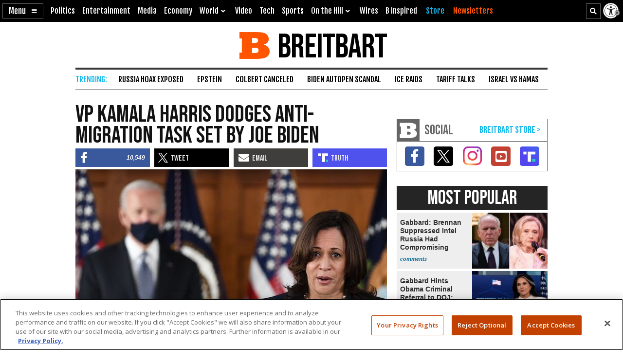

--- FILE ---
content_type: text/html; charset=utf-8
request_url: https://cdn.jwplayer.com/players/LWn1BdB1-5YHnKzra.html
body_size: 1430
content:
<!DOCTYPE html>
<html>
  <head prefix="og:http://ogp.me/ns#">
    <title>Joe Biden Puts Kamala Harris in Charge of Migrant Crisis: &#34;I Can Think of Nobody Who Is Better Qualified&#34;</title>
    <meta charset="utf-8">
    <meta property="og:url" content="https://cdn.jwplayer.com/previews/LWn1BdB1-5YHnKzra">
    <meta property="og:title" content="Joe Biden Puts Kamala Harris in Charge of Migrant Crisis: &#34;I Can Think of Nobody Who Is Better Qualified&#34;">
    <meta property="og:image" content="https://assets-jpcust.jwpsrv.com/thumbs/LWn1BdB1-720.jpg">
    <meta property="og:description" content="President Joe Biden announced Wednesday his plan to put Vice President Kamala Harris in charge of the migrant crisis on the southern border.">
    <meta property="og:type" content="video">
    <meta property="og:video" content="https://cdn.jwplayer.com/videos/LWn1BdB1-TpzG6ZCv.mp4">
    <meta property="og:video:secure_url" content="https://cdn.jwplayer.com/videos/LWn1BdB1-TpzG6ZCv.mp4">
    <meta property="og:video:type" content="video/mp4">
    <meta property="og:video:width" content="640">
    <meta property="og:video:height" content="360">
    <meta name="twitter:card" content="player">
    <meta name="twitter:player" content="https://cdn.jwplayer.com/players/LWn1BdB1-5YHnKzra.html">
    <meta name="twitter:player:width" content="640">
    <meta name="twitter:player:height" content="360">
    <meta name="twitter:player:stream" content="https://cdn.jwplayer.com/videos/LWn1BdB1-640.mp4">
    <meta name="twitter:player:stream:content_type" content="video/mp4; codecs=&quot;avc1.42E01E, mp4a.40.2&quot;">
    <style type="text/css">
        body { background: #2f3542; color: #FFF; font: 1rem/1.5 Arial, sans-serif; margin: 0 auto; padding: 0; overflow: hidden }
        #title, #description { display: none; font-weight: normal; -webkit-font-smoothing: antialiased }
        #title { font-size: 24px; margin: 40px auto 10px }
        #description { color: #aab4c8; font-size: 14px; margin: 15px auto }
    </style>
    <script type="text/javascript">
    </script>
  </head>
  <body>
    <h1 id="title">Joe Biden Puts Kamala Harris in Charge of Migrant Crisis: &#34;I Can Think of Nobody Who Is Better Qualified&#34;</h1>
    <div id="botr_LWn1BdB1_5YHnKzra_div"></div>
    <p id="description">President Joe Biden announced Wednesday his plan to put Vice President Kamala Harris in charge of the migrant crisis on the southern border.</p>
    <script>
        (function() {
            var head = document.head;
            var script;
            function setupPlayer(w, h) {
                if (script) return;
                script = document.createElement('script');
                script.async = 1;
                script.src = "https://cdn.jwplayer.com/players/LWn1BdB1-5YHnKzra.js";
                head.appendChild(script);
                if (w && h) {
                    var interval = setInterval(function() {
                        var jwplayer = window.jwplayer;
                        if (jwplayer && jwplayer('botr_LWn1BdB1_5YHnKzra_div')) {
                            clearInterval(interval);
                            jwplayer('botr_LWn1BdB1_5YHnKzra_div').on('ready', function(){this.resize(w, h);});
                        }
                    }, 100);
                }
            }
            function setMeta(name, value) {
                var meta = window.document.querySelector('meta[property="' + name + '"]');
                if (!meta) {
                    meta = document.createElement('meta');
                    meta.setAttribute('property', name);
                    head.appendChild(meta);
                }
                meta.setAttribute('content', value);
            }
            if (window === window.top) {
                document.getElementById("title").style.display = "block";
                document.getElementById("description").style.display = "block";
                document.body.style.width = "70%";
                document.body.style.overflow = "visible";
                setupPlayer();
            } else {
                var w = 0;
                var h = 0;
                /** Used to pass play/pause messages parent iframe via postMessage **/
                window.addEventListener("message", function(evt) {
                    var player = window.jwplayer ? window.jwplayer('botr_LWn1BdB1_5YHnKzra_div') : null;
                    switch (evt.data) {
                        case "play" && player:
                            player.play();
                            break;
                        case "pause" && player:
                            player.pause();
                            break;
                        default:
                            if (evt.data.type && evt.data.type === 'page-meta' && !script) {
                                setMeta('og:description', evt.data.description);
                                setMeta('og:title', evt.data.title);
                                setupPlayer(w, h);
                            }
                    }
                });
                window.addEventListener('load', function() {
                    setTimeout(function() {setupPlayer(w, h);}, 100);
                });
            }
        }());
    </script>
  </body>
</html>


--- FILE ---
content_type: text/html; charset=utf-8
request_url: https://www.google.com/recaptcha/api2/aframe
body_size: 149
content:
<!DOCTYPE HTML><html><head><meta http-equiv="content-type" content="text/html; charset=UTF-8"></head><body><script nonce="8GhEOBWanE7vOBEGwGz70A">/** Anti-fraud and anti-abuse applications only. See google.com/recaptcha */ try{var clients={'sodar':'https://pagead2.googlesyndication.com/pagead/sodar?'};window.addEventListener("message",function(a){try{if(a.source===window.parent){var b=JSON.parse(a.data);var c=clients[b['id']];if(c){var d=document.createElement('img');d.src=c+b['params']+'&rc='+(localStorage.getItem("rc::a")?sessionStorage.getItem("rc::b"):"");window.document.body.appendChild(d);sessionStorage.setItem("rc::e",parseInt(sessionStorage.getItem("rc::e")||0)+1);localStorage.setItem("rc::h",'1768934247959');}}}catch(b){}});window.parent.postMessage("_grecaptcha_ready", "*");}catch(b){}</script></body></html>

--- FILE ---
content_type: text/vtt
request_url: https://cdn.jwplayer.com/strips/LWn1BdB1-120.vtt
body_size: 576
content:
WEBVTT

00:00.000 --> 00:05.057
LWn1BdB1-120.jpg#xywh=0,0,120,67

00:05.057 --> 00:10.115
LWn1BdB1-120.jpg#xywh=120,0,120,67

00:10.115 --> 00:15.172
LWn1BdB1-120.jpg#xywh=240,0,120,67

00:15.172 --> 00:20.230
LWn1BdB1-120.jpg#xywh=360,0,120,67

00:20.230 --> 00:25.288
LWn1BdB1-120.jpg#xywh=0,67,120,67

00:25.288 --> 00:30.345
LWn1BdB1-120.jpg#xywh=120,67,120,67

00:30.345 --> 00:35.403
LWn1BdB1-120.jpg#xywh=240,67,120,67

00:35.403 --> 00:40.460
LWn1BdB1-120.jpg#xywh=360,67,120,67

00:40.460 --> 00:45.518
LWn1BdB1-120.jpg#xywh=0,134,120,67

00:45.518 --> 00:50.576
LWn1BdB1-120.jpg#xywh=120,134,120,67

00:50.576 --> 00:55.633
LWn1BdB1-120.jpg#xywh=240,134,120,67

00:55.633 --> 01:00.691
LWn1BdB1-120.jpg#xywh=360,134,120,67

01:00.691 --> 01:05.748
LWn1BdB1-120.jpg#xywh=0,201,120,67

01:05.748 --> 01:10.806
LWn1BdB1-120.jpg#xywh=120,201,120,67

01:10.806 --> 01:15.864
LWn1BdB1-120.jpg#xywh=240,201,120,67

01:15.864 --> 01:20.921
LWn1BdB1-120.jpg#xywh=360,201,120,67

01:20.921 --> 01:25.979
LWn1BdB1-120.jpg#xywh=0,268,120,67

01:25.979 --> 01:31.036
LWn1BdB1-120.jpg#xywh=120,268,120,67

01:31.036 --> 01:36.094
LWn1BdB1-120.jpg#xywh=240,268,120,67

01:36.094 --> 01:41.152
LWn1BdB1-120.jpg#xywh=360,268,120,67

01:41.152 --> 01:46.209
LWn1BdB1-120.jpg#xywh=0,335,120,67

01:46.209 --> 01:51.267
LWn1BdB1-120.jpg#xywh=120,335,120,67

01:51.267 --> 01:56.324
LWn1BdB1-120.jpg#xywh=240,335,120,67

01:56.324 --> 02:01.382
LWn1BdB1-120.jpg#xywh=360,335,120,67

02:01.382 --> 02:06.440
LWn1BdB1-120.jpg#xywh=0,402,120,67

02:06.440 --> 02:11.497
LWn1BdB1-120.jpg#xywh=120,402,120,67

02:11.497 --> 02:16.555
LWn1BdB1-120.jpg#xywh=240,402,120,67

02:16.555 --> 02:21.612
LWn1BdB1-120.jpg#xywh=360,402,120,67

02:21.612 --> 02:26.670
LWn1BdB1-120.jpg#xywh=0,469,120,67

02:26.670 --> 02:31.728
LWn1BdB1-120.jpg#xywh=120,469,120,67

02:31.728 --> 02:36.785
LWn1BdB1-120.jpg#xywh=240,469,120,67

02:36.785 --> 02:41.843
LWn1BdB1-120.jpg#xywh=360,469,120,67

02:41.843 --> 02:46.900
LWn1BdB1-120.jpg#xywh=0,536,120,67

02:46.900 --> 02:51.958
LWn1BdB1-120.jpg#xywh=120,536,120,67

02:51.958 --> 02:57.016
LWn1BdB1-120.jpg#xywh=240,536,120,67

02:57.016 --> 03:02.073
LWn1BdB1-120.jpg#xywh=360,536,120,67

03:02.073 --> 03:07.131
LWn1BdB1-120.jpg#xywh=0,603,120,67

03:07.131 --> 03:12.188
LWn1BdB1-120.jpg#xywh=120,603,120,67

03:12.188 --> 03:17.246
LWn1BdB1-120.jpg#xywh=240,603,120,67

03:17.246 --> 03:22.304
LWn1BdB1-120.jpg#xywh=360,603,120,67

03:22.304 --> 03:27.361
LWn1BdB1-120.jpg#xywh=0,670,120,67

03:27.361 --> 03:32.419
LWn1BdB1-120.jpg#xywh=120,670,120,67

03:32.419 --> 03:37.476
LWn1BdB1-120.jpg#xywh=240,670,120,67

03:37.476 --> 03:42.534
LWn1BdB1-120.jpg#xywh=360,670,120,67

03:42.534 --> 03:47.592
LWn1BdB1-120.jpg#xywh=0,737,120,67

03:47.592 --> 03:52.649
LWn1BdB1-120.jpg#xywh=120,737,120,67

03:52.649 --> 03:57.707
LWn1BdB1-120.jpg#xywh=240,737,120,67

03:57.707 --> 04:02.764
LWn1BdB1-120.jpg#xywh=360,737,120,67

04:02.764 --> 04:07.822
LWn1BdB1-120.jpg#xywh=0,804,120,67

04:07.822 --> 04:12.880
LWn1BdB1-120.jpg#xywh=120,804,120,67

04:12.880 --> 04:17.937
LWn1BdB1-120.jpg#xywh=240,804,120,67

04:17.937 --> 04:22.995
LWn1BdB1-120.jpg#xywh=360,804,120,67

04:22.995 --> 04:28.052
LWn1BdB1-120.jpg#xywh=0,871,120,67

04:28.052 --> 04:33.110
LWn1BdB1-120.jpg#xywh=120,871,120,67

04:33.110 --> 04:38.168
LWn1BdB1-120.jpg#xywh=240,871,120,67

04:38.168 --> 04:43.225
LWn1BdB1-120.jpg#xywh=360,871,120,67

04:43.225 --> 04:48.283
LWn1BdB1-120.jpg#xywh=0,938,120,67

04:48.283 --> 04:53.340
LWn1BdB1-120.jpg#xywh=120,938,120,67

04:53.340 --> 04:58.398
LWn1BdB1-120.jpg#xywh=240,938,120,67

04:58.398 --> 05:03.456
LWn1BdB1-120.jpg#xywh=360,938,120,67

05:03.456 --> 05:08.513
LWn1BdB1-120.jpg#xywh=0,1005,120,67

05:08.513 --> 05:13.571
LWn1BdB1-120.jpg#xywh=120,1005,120,67

05:13.571 --> 05:18.628
LWn1BdB1-120.jpg#xywh=240,1005,120,67

05:18.628 --> 05:23.686
LWn1BdB1-120.jpg#xywh=360,1005,120,67

05:23.686 --> 05:28.744
LWn1BdB1-120.jpg#xywh=0,1072,120,67

05:28.744 --> 05:33.801
LWn1BdB1-120.jpg#xywh=120,1072,120,67

05:33.801 --> 05:38.859
LWn1BdB1-120.jpg#xywh=240,1072,120,67

05:38.859 --> 05:43.916
LWn1BdB1-120.jpg#xywh=360,1072,120,67

05:43.916 --> 05:48.974
LWn1BdB1-120.jpg#xywh=0,1139,120,67

05:48.974 --> 05:54.032
LWn1BdB1-120.jpg#xywh=120,1139,120,67

05:54.032 --> 05:59.089
LWn1BdB1-120.jpg#xywh=240,1139,120,67

05:59.089 --> 06:04.147
LWn1BdB1-120.jpg#xywh=360,1139,120,67

06:04.147 --> 06:09.204
LWn1BdB1-120.jpg#xywh=0,1206,120,67

06:09.204 --> 06:14.262
LWn1BdB1-120.jpg#xywh=120,1206,120,67

06:14.262 --> 06:19.320
LWn1BdB1-120.jpg#xywh=240,1206,120,67

06:19.320 --> 06:24.377
LWn1BdB1-120.jpg#xywh=360,1206,120,67

06:24.377 --> 06:29.435
LWn1BdB1-120.jpg#xywh=0,1273,120,67

06:29.435 --> 06:34.492
LWn1BdB1-120.jpg#xywh=120,1273,120,67

06:34.492 --> 06:39.550
LWn1BdB1-120.jpg#xywh=240,1273,120,67

06:39.550 --> 06:44.608
LWn1BdB1-120.jpg#xywh=360,1273,120,67

